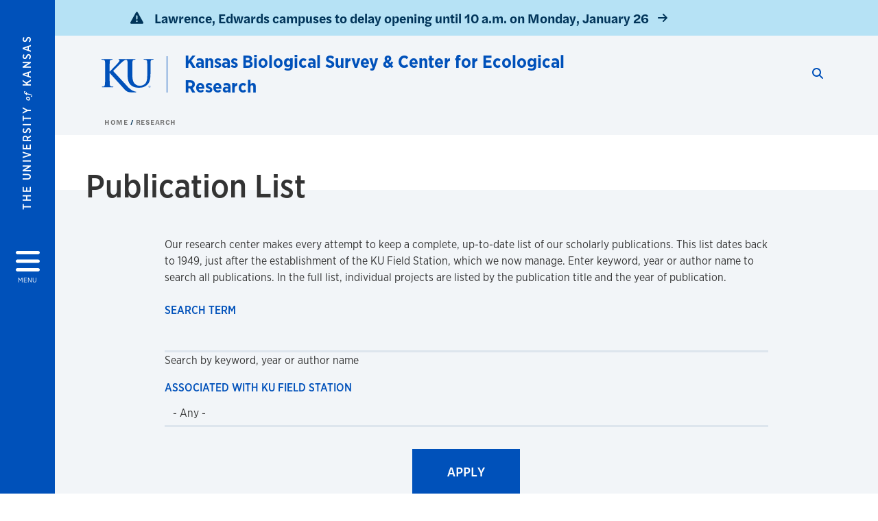

--- FILE ---
content_type: text/html; charset=UTF-8
request_url: https://biosurvey.ku.edu/publications-list?page=5
body_size: 21429
content:


<!DOCTYPE html>
<html lang="en" dir="ltr" prefix="content: http://purl.org/rss/1.0/modules/content/  dc: http://purl.org/dc/terms/  foaf: http://xmlns.com/foaf/0.1/  og: http://ogp.me/ns#  rdfs: http://www.w3.org/2000/01/rdf-schema#  schema: http://schema.org/  sioc: http://rdfs.org/sioc/ns#  sioct: http://rdfs.org/sioc/types#  skos: http://www.w3.org/2004/02/skos/core#  xsd: http://www.w3.org/2001/XMLSchema# ">
  <head>
    <meta http-equiv="X-UA-Compatible" content="IE=edge" />
    <meta charset="utf-8" />
<meta name="description" content="The Kansas Biological Survey &amp; Center for Ecological Research is a KU designated research center and houses a diverse group of programs in of ecological research and remote sensing/GIS. It also manages the 3,200-acre KU Field Station, a resource for KU studies in the sciences, arts, humanities and professional schools, and for the community and other institutions." />
<link rel="canonical" href="https://biosurvey.ku.edu/publications-list" />
<meta property="og:url" content="https://biosurvey.ku.edu" />
<meta property="og:title" content="Publications List" />
<meta property="og:image" content="https://biosurvey.ku.edu/survey-main-page-photo" />
<meta property="og:image:url" content="https://biosurvey.ku.edu/libraries/ku-web-styleguide/images/cms_metatemplate_open_graph.png" />
<meta name="twitter:card" content="summary_large_image" />
<meta name="twitter:site" content="@kuecoresearch" />
<meta name="twitter:image" content="https://biosurvey.ku.edu/survey-main-page-photo" />
<meta name="Generator" content="Drupal 10 (https://www.drupal.org)" />
<meta name="MobileOptimized" content="width" />
<meta name="HandheldFriendly" content="true" />
<meta name="viewport" content="width=device-width, initial-scale=1.0" />
<script type="text/javascript">
(function(i,s,o,g,r,a,m){i['GoogleAnalyticsObject']=r;i[r]=i[r]||function(){
(i[r].q=i[r].q||[]).push(arguments)},i[r].l=1*new Date();a=s.createElement(o),
m=s.getElementsByTagName(o)[0];a.async=1;a.src=g;m.parentNode.insertBefore(a,m)
})(window,document,'script','//www.google-analytics.com/analytics.js','ga');
    //KU master GA id
    ga('create', 'UA-56250057-1', 'auto', { 'name':'allaccountrollup', 'cookieDomain': 'none'});
    ga('allaccountrollup.send', 'pageview');
                                   //Individual account GA tracking id, organization id
                ga('create', 'UA-70433302-1', 'auto', { 'name':'organization', 'cookieDomain': 'none'});
                ga('organization.send', 'pageview');
                                           //Individual account GA tracking id, organization id
                ga('create', 'UA-70433302-12', 'auto', { 'name':'trackingid', 'cookieDomain': 'none'});
                ga('trackingid.send', 'pageview');
                        </script><link rel="icon" href="/themes/contrib/borzoi/favicon.ico" type="image/vnd.microsoft.icon" />

    <title>Publications List | Kansas Biological Survey &amp; Center for Ecological Research</title>
    <link rel="dns-prefetch" href="https://use.typekit.net/">
    <link rel="dns-prefetch" href="https://use.fontawesome.com/">
    <link rel="dns-prefetch" href="https://cdn.datatables.net/">
    <link rel="preconnect" href="https://use.typekit.net/">
    <link rel="preconnect" href="https://use.fontawesome.com/">
    <link rel="preconnect" href="https://cdn.datatables.net/">
    <link rel="stylesheet" media="all" href="/sites/biosurvey/files/css/css_y0CcRYZT8FCbidavMI-s3wFiVJkSuCj0Hzefi3I1RDs.css?delta=0&amp;language=en&amp;theme=borzoi&amp;include=[base64]" />
<link rel="stylesheet" media="all" href="/modules/contrib/tttb_brand_update/css/tttb-brand-update.css?t8z228" />
<link rel="stylesheet" media="all" href="/sites/biosurvey/files/css/css_LKBv7EIOP8kXeBA3SCtbaRDNwOZxNOVTpv-a0-FdpFQ.css?delta=2&amp;language=en&amp;theme=borzoi&amp;include=[base64]" />
<link rel="stylesheet" media="all" href="//cdn.datatables.net/1.10.20/css/jquery.dataTables.min.css" />
<link rel="stylesheet" media="all" href="//use.typekit.net/nhc5fun.css" />
<link rel="stylesheet" media="all" href="/sites/biosurvey/files/css/css_PMO4unpew5Bt-mSm3QM9AK_rx9tLprvzEGZTVpCZxl4.css?delta=5&amp;language=en&amp;theme=borzoi&amp;include=[base64]" />

    <script type="application/json" data-drupal-selector="drupal-settings-json">{"path":{"baseUrl":"\/","pathPrefix":"","currentPath":"publications-list","currentPathIsAdmin":false,"isFront":false,"currentLanguage":"en","currentQuery":{"page":"5"}},"pluralDelimiter":"\u0003","suppressDeprecationErrors":true,"gtag":{"tagId":"G-JB84ZJG3WE","consentMode":false,"otherIds":[],"events":[],"additionalConfigInfo":[]},"ajaxPageState":{"libraries":"[base64]","theme":"borzoi","theme_token":null},"ajaxTrustedUrl":{"\/publications-list":true},"tttb_brand_update":{"stylesheet_file_name":"tttb-brand-update.css"},"views":{"ajax_path":"\/views\/ajax","ajaxViews":{"views_dom_id:e5596068be1bc5737925c6e7bc14241a48299493e682cb7edbd230883d3a04d2":{"view_name":"publications_list","view_display_id":"all","view_args":"","view_path":"\/publications-list","view_base_path":"publications-list","view_dom_id":"e5596068be1bc5737925c6e7bc14241a48299493e682cb7edbd230883d3a04d2","pager_element":0}}},"user":{"uid":0,"permissionsHash":"3c5c99d01e30cd871b4473d5c25f95f9b8f123bc971e39817ce728400fa76189"}}</script>
<script src="/sites/biosurvey/files/js/js_3tZly0UBmrmxkmA49wq9igKS0TIVV-X2IDEZQWi9hwQ.js?scope=header&amp;delta=0&amp;language=en&amp;theme=borzoi&amp;include=eJx9jEEOwjAMBD8UkidFTjCpQxpXttsCrwelQqo4cFnNzkoLqmiResVsLKGqX9bUKIMRd42N1FxieTGFzIJfLtdF3I27wY7KM4YTe93Kv83rRLMrzKVhNCihfOK3e6jwcPfVMEJDMQ0nPrwiSJ6GvxzsGyUBebqNcNcwchy9AfFaWjc"></script>
<script src="https://use.fontawesome.com/releases/v6.4.2/js/all.js" defer crossorigin="anonymous"></script>
<script src="https://use.fontawesome.com/releases/v6.4.2/js/v4-shims.js" defer crossorigin="anonymous"></script>
<script src="/modules/contrib/google_tag/js/gtag.js?t8z228"></script>

  </head>
  <body class="sunflower-tttb">
        <a href="#main-content" class="visually-hidden focusable">
      Skip to main content
    </a>
    
      <div class="dialog-off-canvas-main-canvas" data-off-canvas-main-canvas>
    <div class="layout-container d-flex flex-column min-vh-100">
  <button id="borzoi-hamburger-button" class="borzoi-hamburger-button" aria-controls="ku-navigator" aria-label="Open and Close Menu">
    <span class="borzoi-hamburger-button__UnivKS">The University <em>of</em> Kansas</span>
    <i class="fas fa-bars fa-4x borzoi-hamburger-button__icon"></i>
    <span class="borzoi-hamburger-button__menu">MENU</span>
  </button>
  <noscript>
    <!-- anchor linking to navigator page -->
    <a href="/navigator" class="borzoi-hamburger-button" title="Go to menu page"><span class="visually-hidden">link to menu page</span></a>
  </noscript>

  <div id="ku-navigator" class="ku-navigator">
    <div class="ku-navigator__container">
            <!-- BEGIN HEADER HTML-->
<div id="ku-navigator-header" class="ku-navigator__header">
    <section class="container-fluid borzoi-header__upper-site-header d-md-none">
        <div class="borzoi-header__university-of-ks">
            <span>THE UNIVERSITY <span class="borzoi-header__university-of-ks__of"> of </span> <span class="borzoi-header__university-of-ks__ks">KANSAS</span></span>
        </div>
    </section>

    <section class="container-fluid borzoi-header__lower-site-header">
    <div class="row no-gutters">
        <div class="col">
            <div class="borzoi-header__lower-site-header__colum-wrapper row">
                <section class="borzoi-header__lower-site-header__site-info col-12 col-lg d-flex h-100">
                <!-- BEGIN SITE INFO -->
                <div class="site-header-block row">
                    <div class="site-header-block__site-title-group col">
                        <div class="site-title-group row">
                                                        <div class="site-title-group__site-title col-12"><a href="/">Kansas Biological Survey & Center for Ecological Research</a></div>
                        </div>
                    </div>
                </div>
                <!-- END SITE INFO -->
                </section>
                <!-- BEGIN LINK MENU HTML -->
                <section class="ku-navigator__utilities utility-nav col-12 col-md-auto d-none d-md-flex px-0">
                    <ul class="utility-nav__list-group d-flex m-0 py-2 pb-md-0 py-lg-3">
                        <li class="utility-nav__list-item navigation__eyebrow utility-nav__list-item--first py-md-0 px-md-3">
                            <a href="https://my.ku.edu">myKU</a>
                        </li>
                        <li class="utility-nav__list-item navigation__eyebrow py-md-0 px-md-3">
                            <a href="https://outlook.office365.com">Email</a>
                        </li>
                        <li class="utility-nav__list-item navigation__eyebrow py-md-0 px-md-3">
                            <a href="https://canvas.ku.edu">Canvas</a>
                        </li>
                        <li class="utility-nav__list-item navigation__eyebrow py-md-0 px-md-3">
                            <a href="https://sa.ku.edu">Enroll &amp; Pay</a>
                        </li>
                        <li class="utility-nav__list-item navigation__eyebrow utility-nav__list-item--last py-md-0 px-md-3">
                            <a href="https://my.ku.edu/JayhawkGpsRedirect" aria-label="Jayhawk GPS login">Jayhawk GPS</a>
                        </li>
                    </ul>
               </section>
                <!-- END LINK MENU HTML -->
            </div>
        </div>
        <div class="col-auto pl-3 pl-lg-5 pt-md-2 align-self-md-start">
        <!-- BEGIN MENU BUTTON HTML -->
        <section class="borzoi-header__lower-site-header__menu-button pl-3 pl-md-0">
            <button class="ku-navigator__close-button" aria-controls="ku-navigator" aria-label="Close Menu">
                <i class="fas fa-times fa-2x"></i>
                <span class="ku_navigator__close-button-text d-none d-md-block">Close</span>
            </button>
        </section>
        <!-- END MENU BUTTON HTML -->
        </div>
    </div>
    </section>
</div>
<!-- END HEADER HTML -->

        <div id="ku-navigator-search" class="region region-ku-navigator-search">
    

<div id="block-kute-search-form-navigator" class="ku-search__search-box navigator col">
      <style>
    .ku-search__search-box.header .ku-search__form .ku-search__form__input {
        margin-bottom: -2px;
        border-bottom: 1px solid #ccc;
    }
</style>


<form class="ku-search__form row no-gutters justify-content-end block-form" action="/search" method="get" id="kute-search-form-block">
  <label class="ku-search__form__label sr-only" for="kute-search-form-block--input">Search this unit</label>
  <input type="text" class="ku-search__form__input search-form-param col d-none" id="kute-search-form-block--input"
        name="q" title="Enter the terms to search for" maxlength="250"
        aria-describedby="kute-search-form-block--help">
  <small id="kute-search-form-block--help" class="form-text text-muted"></small>
  <button class="ku-search__form__button col-auto" type="button" aria-label="Show search form" id="kute-search-form-block--start">
    <i class="fa fa-search"></i>
    <span class="sr-only">Start search</span>
  </button>
  <button class="ku-search__form__button d-none col-auto" type="submit" aria-label="Search" id="kute-search-form-block--submit">
    <i class="fa fa-search"></i>
    <span class="sr-only">Submit Search</span>
  </button>    
</form>

  </div>
  </div>

        <div id="ku-navigator-main-menu" class="region region-ku-navigator-main-menu">
    <nav role="navigation" aria-label="Main" aria-labelledby="block-borzoi-main-menu-menu" id="block-borzoi-main-menu">
              <span class="visually-hidden h2" id="block-borzoi-main-menu-menu">Main navigation</span>
  
  <div id="navigation-panels" class="ku-navigator__menu menu">

              
                  <ul block_element_id="borzoi_main_menu" region="ku_navigator_main_menu" class="ku-navigator__links menu-level__menu" id="menu-a" data-menu-level="0">
          <li class="menu-level__menu-item menu-level__menu-item--home navigation__text-large position-relative" id="item-a0">
            <a href="/" class="position-relative d-flex">
              <span class="menu-level__menu-item--before" aria-hidden="true"></span>
              Home
            </a>
          </li>
                            
                  <li class="menu-level__menu-item navigation__text-large menu-level__menu-item--parent-item position-relative" id="item-a1">
        
          <a href="" class="position-relative d-flex"
                      role="button" aria-label="Go to sub menu About"
                    >
            <span class="menu-level__menu-item--before" aria-hidden="true"></span>
            About

                          <i class="fas fa-arrow-right ku-list-link__icon"></i>
              <span class="sr-only">Select to follow link</span>
            
          </a>

                                        <ul class="ku-navigator__links menu-level__menu" id="menu-a1" data-menu-level="1">
                            
                  <li class="menu-level__menu-item navigation__text-medium position-relative" id="item-b1">
        
          <a href="/who-we-are" class="position-relative d-flex"
                    >
            <span class="menu-level__menu-item--before" aria-hidden="true"></span>
            Who we are

            
          </a>

                  </li>
                      
                  <li class="menu-level__menu-item navigation__text-medium position-relative" id="item-b2">
        
          <a href="/very-brief-history" class="position-relative d-flex"
                    >
            <span class="menu-level__menu-item--before" aria-hidden="true"></span>
            A very brief history

            
          </a>

                  </li>
                      
                  <li class="menu-level__menu-item navigation__text-medium position-relative" id="item-b3">
        
          <a href="/mission-and-vision" class="position-relative d-flex"
                    >
            <span class="menu-level__menu-item--before" aria-hidden="true"></span>
            Mission

            
          </a>

                  </li>
                      
                  <li class="menu-level__menu-item navigation__text-medium position-relative" id="item-b4">
        
          <a href="/our-programs-and-services" class="position-relative d-flex"
                    >
            <span class="menu-level__menu-item--before" aria-hidden="true"></span>
            Our programs and services

            
          </a>

                  </li>
                      
                  <li class="menu-level__menu-item navigation__text-medium position-relative" id="item-b5">
        
          <a href="https://biosurvey.ku.edu/five-year-strategic-plan" class="position-relative d-flex"
                    >
            <span class="menu-level__menu-item--before" aria-hidden="true"></span>
            Strategic plan 2025–2030

            
          </a>

                  </li>
                      
                  <li class="menu-level__menu-item navigation__text-medium position-relative" id="item-b6">
        
          <a href="https://biosurvey.ku.edu/our-research-center-newsletter" class="position-relative d-flex"
                    >
            <span class="menu-level__menu-item--before" aria-hidden="true"></span>
            Our research center newsletter

            
          </a>

                  </li>
            </ul>
  
                  </li>
                      
                  <li class="menu-level__menu-item navigation__text-large menu-level__menu-item--parent-item position-relative" id="item-a2">
        
          <a href="" class="position-relative d-flex"
                      role="button" aria-label="Go to sub menu Research"
                    >
            <span class="menu-level__menu-item--before" aria-hidden="true"></span>
            Research

                          <i class="fas fa-arrow-right ku-list-link__icon"></i>
              <span class="sr-only">Select to follow link</span>
            
          </a>

                                        <ul class="ku-navigator__links menu-level__menu" id="menu-a2" data-menu-level="1">
                            
                  <li class="menu-level__menu-item navigation__text-medium position-relative" id="item-b1">
        
          <a href="https://biosurvey.ku.edu/our-programs-and-services" class="position-relative d-flex"
                    >
            <span class="menu-level__menu-item--before" aria-hidden="true"></span>
            Programs and services

            
          </a>

                  </li>
                      
                  <li class="menu-level__menu-item navigation__text-medium position-relative" id="item-b2">
        
          <a href="/research-page" class="position-relative d-flex"
                    >
            <span class="menu-level__menu-item--before" aria-hidden="true"></span>
            Our research mission

            
          </a>

                  </li>
                      
                  <li class="menu-level__menu-item navigation__text-medium position-relative" id="item-b3">
        
          <a href="/publications-list" class="position-relative d-flex"
                    >
            <span class="menu-level__menu-item--before" aria-hidden="true"></span>
            Publications List

            
          </a>

                  </li>
                      
                  <li class="menu-level__menu-item navigation__text-medium position-relative" id="item-b4">
        
          <a href="/research-projects" class="position-relative d-flex"
                    >
            <span class="menu-level__menu-item--before" aria-hidden="true"></span>
            List of research grants

            
          </a>

                  </li>
                      
                  <li class="menu-level__menu-item navigation__text-medium position-relative" id="item-b5">
        
          <a href="/student-awards-2024" class="position-relative d-flex"
                    >
            <span class="menu-level__menu-item--before" aria-hidden="true"></span>
            Student Research Awards program

            
          </a>

                  </li>
            </ul>
  
                  </li>
                      
                  <li class="menu-level__menu-item navigation__text-large position-relative" id="item-a3">
        
          <a href="https://biosurvey.ku.edu/public-outreach" class="position-relative d-flex"
                    >
            <span class="menu-level__menu-item--before" aria-hidden="true"></span>
            Public outreach programs

            
          </a>

                  </li>
                      
                  <li class="menu-level__menu-item navigation__text-large menu-level__menu-item--parent-item position-relative" id="item-a4">
        
          <a href="" class="position-relative d-flex"
                      role="button" aria-label="Go to sub menu KU Field Station"
                    >
            <span class="menu-level__menu-item--before" aria-hidden="true"></span>
            KU Field Station

                          <i class="fas fa-arrow-right ku-list-link__icon"></i>
              <span class="sr-only">Select to follow link</span>
            
          </a>

                                        <ul class="ku-navigator__links menu-level__menu" id="menu-a4" data-menu-level="1">
                            
                  <li class="menu-level__menu-item navigation__text-medium position-relative" id="item-b1">
        
          <a href="https://biosurvey.ku.edu/welcome-ku-field-station" class="position-relative d-flex"
                    >
            <span class="menu-level__menu-item--before" aria-hidden="true"></span>
            Welcome to the KU Field Station

            
          </a>

                  </li>
                      
                  <li class="menu-level__menu-item navigation__text-medium position-relative" id="item-b2">
        
          <a href="https://biosurvey.ku.edu/about-KU-field-station" class="position-relative d-flex"
                    >
            <span class="menu-level__menu-item--before" aria-hidden="true"></span>
            About the KU Field Station

            
          </a>

                  </li>
                      
                  <li class="menu-level__menu-item navigation__text-medium menu-level__menu-item--parent-item position-relative" id="item-b3">
        
          <a href="" class="position-relative d-flex"
                      role="button" aria-label="Go to sub menu Research at the Field Station"
                    >
            <span class="menu-level__menu-item--before" aria-hidden="true"></span>
            Research at the Field Station

                          <i class="fas fa-arrow-right ku-list-link__icon"></i>
              <span class="sr-only">Select to follow link</span>
            
          </a>

                                        <ul class="ku-navigator__links menu-level__menu" id="menu-b3" data-menu-level="2">
                            
                  <li class="menu-level__menu-item navigation__text-medium position-relative" id="item-c1">
        
          <a href="https://biosurvey.ku.edu/about-research-field-station" class="position-relative d-flex"
                    >
            <span class="menu-level__menu-item--before" aria-hidden="true"></span>
            About research at the Field Station

            
          </a>

                  </li>
                      
                  <li class="menu-level__menu-item navigation__text-medium position-relative" id="item-c2">
        
          <a href="/facilities-and-research-support" class="position-relative d-flex"
                    >
            <span class="menu-level__menu-item--before" aria-hidden="true"></span>
            Facilities and research support

            
          </a>

                  </li>
                      
                  <li class="menu-level__menu-item navigation__text-medium position-relative" id="item-c3">
        
          <a href="/rules-fees-applications" class="position-relative d-flex"
                    >
            <span class="menu-level__menu-item--before" aria-hidden="true"></span>
            Rules, fees and applications for use

            
          </a>

                  </li>
            </ul>
  
                  </li>
                      
                  <li class="menu-level__menu-item navigation__text-medium position-relative" id="item-b4">
        
          <a href="/travel-awards-external-researchers" class="position-relative d-flex"
                    >
            <span class="menu-level__menu-item--before" aria-hidden="true"></span>
            Travel awards for external researchers

            
          </a>

                  </li>
                      
                  <li class="menu-level__menu-item navigation__text-medium position-relative" id="item-b5">
        
          <a href="https://biosurvey.ku.edu/armitage-education-center" class="position-relative d-flex"
                    >
            <span class="menu-level__menu-item--before" aria-hidden="true"></span>
            Armitage Education Center

            
          </a>

                  </li>
                      
                  <li class="menu-level__menu-item navigation__text-medium position-relative" id="item-b6">
        
          <a href="/field-station-trails" class="position-relative d-flex"
                    >
            <span class="menu-level__menu-item--before" aria-hidden="true"></span>
            Nature trail system

            
          </a>

                  </li>
                      
                  <li class="menu-level__menu-item navigation__text-medium position-relative" id="item-b7">
        
          <a href="/fieldstation/education" class="position-relative d-flex"
                    >
            <span class="menu-level__menu-item--before" aria-hidden="true"></span>
            Education &amp; outreach

            
          </a>

                  </li>
            </ul>
  
                  </li>
                      
                  <li class="menu-level__menu-item navigation__text-large menu-level__menu-item--parent-item position-relative" id="item-a5">
        
          <a href="" class="position-relative d-flex"
                      role="button" aria-label="Go to sub menu People"
                    >
            <span class="menu-level__menu-item--before" aria-hidden="true"></span>
            People

                          <i class="fas fa-arrow-right ku-list-link__icon"></i>
              <span class="sr-only">Select to follow link</span>
            
          </a>

                                        <ul class="ku-navigator__links menu-level__menu" id="menu-a5" data-menu-level="1">
                            
                  <li class="menu-level__menu-item navigation__text-medium position-relative" id="item-b1">
        
          <a href="/people/list" class="position-relative d-flex"
                    >
            <span class="menu-level__menu-item--before" aria-hidden="true"></span>
            Directory

            
          </a>

                  </li>
                      
                  <li class="menu-level__menu-item navigation__text-medium position-relative" id="item-b2">
        
          <a href="/administration" class="position-relative d-flex"
                    >
            <span class="menu-level__menu-item--before" aria-hidden="true"></span>
            Administration

            
          </a>

                  </li>
                      
                  <li class="menu-level__menu-item navigation__text-medium position-relative" id="item-b3">
        
          <a href="https://biosurvey.ku.edu/resources" class="position-relative d-flex"
                    >
            <span class="menu-level__menu-item--before" aria-hidden="true"></span>
            Resources for our researchers, staff &amp; students

            
          </a>

                  </li>
            </ul>
  
                  </li>
                      
                  <li class="menu-level__menu-item navigation__text-large position-relative" id="item-a6">
        
          <a href="/contact" class="position-relative d-flex"
                    >
            <span class="menu-level__menu-item--before" aria-hidden="true"></span>
            Contact

            
          </a>

                  </li>
                      
                  <li class="menu-level__menu-item navigation__text-large position-relative" id="item-a7">
        
          <a href="/news" class="position-relative d-flex"
                    >
            <span class="menu-level__menu-item--before" aria-hidden="true"></span>
            News &amp; media

            
          </a>

                  </li>
                      
                  <li class="menu-level__menu-item navigation__text-large position-relative" id="item-a8">
        
          <a href="https://biosurvey.ku.edu/donate" class="position-relative d-flex"
                    >
            <span class="menu-level__menu-item--before" aria-hidden="true"></span>
            Make a gift

            
          </a>

                  </li>
            </ul>
  


    
  </div>
</nav>

  </div>

        <div id="ku-navigator-info" class="region region-ku-navigator-info">
    

<div id="block-infoforblock" class="ku-navigator__info-for-block">
  <hr class="chunky-line chunky-line--lake m-0 mb-3">
  
          <span class="navigation__secondary-header h4">Info </span>
    
      

            <div class="ku-link-list">
            <ul class="ku-link-list__links mb-0">
                                    <li class="navigation__secondary-text"><a href="https://biosurvey.ku.edu/resources">Resources for our researchers, staff &amp; students</a></li>
                                    <li class="navigation__secondary-text"><a href="https://biosurvey.ku.edu/our-research-center-newsletter">Our research center newsletter</a></li>
                                    <li class="navigation__secondary-text"><a href="/friday-ecology-seminars">Friday Ecology Seminars</a></li>
                                    <li class="navigation__secondary-text"><a href="https://biosurvey.ku.edu/public-outreach">Public outreach programs</a></li>
                            </ul>
        </div>
    
  </div>
  </div>


                <div id="ku-navigator-footer" class="ku-navigator__footer">

        <!-- BEGIN LINK MENU HTML -->
        <section class="ku-navigator__utilities utility-nav">
            <ul class="utility-nav__list-group mb-0 d-md-none">
                <li class="utility-nav__list-item navigation__eyebrow utility-nav__list-item--first mb-1 p-0 border-0">
                    <a href="https://my.ku.edu">myKU</a>
                </li>
                <li class="utility-nav__list-item navigation__eyebrow mb-1 p-0 border-0">
                    <a href="https://outlook.office365.com">Email</a>
                </li>
                <li class="utility-nav__list-item navigation__eyebrow mb-1 p-0 border-0">
                    <a href="https://canvas.ku.edu">Canvas</a>
                </li>
                <li class="utility-nav__list-item navigation__eyebrow mb-1 p-0 border-0">
                    <a href="https://sa.ku.edu">Enroll &amp; Pay</a>
                </li>
                <li class="utility-nav__list-item navigation__eyebrow utility-nav__list-item--last mb-1 p-0 border-0">
                    <a href="https://my.ku.edu/JayhawkGpsRedirect" aria-label="Jayhawk GPS login">Jayhawk GPS</a>
                </li>
            </ul>
                                </section>
        <!-- END LINK MENU HTML -->

    </div>
    </div>
  </div>
  
    <header role="banner" class="borzoi-header">
    <!-- KU Alerts -->
    <div id="kualerts" class="kualerts">  <div class="region region-alerts">
    <div id="block-alertblock">
  
    
      <div id='campusalertarea'></div>
  </div>

  </div>
</div>
    
    <!-- BEGIN HEADER HTML -->
    <section class="container-fluid borzoi-header__upper-site-header d-md-none">
        <div class="borzoi-header__university-of-ks">
            <span>THE UNIVERSITY <span class="borzoi-header__university-of-ks__of"> of </span> <span class="borzoi-header__university-of-ks__ks">KANSAS</span></span>
        </div>
    </section>

    <section class="container-fluid borzoi-header__lower-site-header">
        <div class="row">
        <div class="col-12">
            <div class="borzoi-header__lower-site-header__colum-wrapper row">
            <section class="borzoi-header__lower-site-header__site-info col col-md-8 d-flex h-100">
                <!-- BEGIN SITE BRANDING AND INFO -->
                <div class="site-header-block row">
                                            <div class="site-header-block__branding col d-none d-md-block">
                            <section class="ku-header-logo__vector">
                                <a href="https://ku.edu"><svg xmlns="http://www.w3.org/2000/svg" width="50" height="32" role="img" viewBox="0 0 50 32">
  <title id="University-of-Kansas-logo">University of Kansas logo</title>
    <g fill-rule="evenodd">
        <path class="main-stroke" d="M18.913 3.78c-1.13 1.036-6.47 6.403-7.68 7.684L21.43 22.433l4.137 4.487c1.438 1.378 3.106 2.83 4.89 3.525 1.068.427 1.935.69 2.363.69.249 0 .463.072.463.284 0 .249-.18.357-.855.357h-3.094c-1.065 0-1.706 0-2.453-.07-1.92-.179-2.879-.962-4.408-2.313L8.498 13.953l-.392-.533h-.178v3.237c0 3.272 0 6.083.107 7.612.071.995.392 1.778 1.28 1.921.497.071 1.28.142 1.74.142.286 0 .464.106.464.284 0 .248-.286.355-.675.355-1.992 0-4.232-.107-5.12-.107-.82 0-3.059.107-4.482.107-.462 0-.71-.107-.71-.355 0-.178.141-.284.568-.284.534 0 .96-.07 1.28-.142.712-.143.89-.926 1.032-1.957.178-1.493.178-4.304.178-7.576v-6.26c0-5.408 0-6.403-.071-7.541-.071-1.209-.356-1.78-1.53-2.028C1.705.757 1.1.722.602.722.21.722 0 .65 0 .402 0 .151.249.08.78.08c1.885 0 4.125.108 4.978.108.854 0 3.094-.108 4.304-.108.5 0 .745.071.745.32s-.213.32-.498.32c-.355 0-.57.036-.994.107-.96.177-1.245.783-1.317 2.028-.07 1.138-.07 2.133-.07 7.541v1.565h.178c1.209-1.316 6.4-6.616 7.431-7.826.996-1.173 1.779-2.062 1.779-2.667 0-.392-.144-.64-.5-.712-.32-.07-.46-.14-.46-.356 0-.249.177-.32.568-.32.745 0 2.7.108 3.661.108l6.817-.003c.85 0 3.085-.105 4.361-.105.532 0 .781.071.781.32 0 .247-.213.318-.569.318-.39 0-.602.037-1.027.107-.957.178-1.243.78-1.314 2.023-.07 1.135-.07 2.128-.07 7.52v4.968c0 5.144 1.028 7.307 2.767 8.727 1.595 1.314 3.227 1.455 4.431 1.455 1.562 0 3.476-.497 4.895-1.916 1.952-1.95 2.058-5.144 2.058-8.798V10.37c0-5.393 0-6.386-.07-7.521-.072-1.207-.355-1.775-1.527-2.023-.283-.07-.885-.107-1.275-.107-.392 0-.605-.07-.605-.318 0-.249.25-.32.745-.32 1.81 0 4.043.105 4.08.105.424 0 2.659-.105 4.043-.105.496 0 .745.071.745.32 0 .247-.214.318-.64.318-.39 0-.603.037-1.028.107-.958.178-1.241.78-1.312 2.023-.07 1.135-.07 2.128-.07 7.52v3.797c0 3.938-.39 8.125-3.37 10.678-2.517 2.165-5.071 2.556-7.377 2.556-1.88 0-5.284-.107-7.872-2.448-1.81-1.632-3.157-4.258-3.157-9.403v-5.18c0-5.392 0-6.385-.072-7.52-.07-1.207-.42-2.023-1.524-2.023s-2.682 1.271-4.516 2.954M45.718 26.303h.123c.14 0 .258-.05.258-.182 0-.093-.068-.186-.258-.186a.823.823 0 0 0-.123.008v.36zm0 .588h-.169V25.83c.089-.013.173-.026.3-.026.161 0 .267.034.33.08.064.047.098.12.098.221 0 .14-.093.224-.208.258v.009c.093.017.157.101.178.258.026.165.051.228.068.262h-.178c-.025-.034-.05-.131-.072-.27-.025-.136-.093-.187-.228-.187h-.119v.457zm.178-1.359c-.419 0-.762.36-.762.805 0 .453.343.808.766.808.423.005.762-.355.762-.804 0-.449-.339-.809-.762-.809h-.004zm.004-.148a.94.94 0 0 1 .935.953.939.939 0 0 1-.94.956.945.945 0 0 1-.943-.956c0-.53.424-.953.944-.953h.004z"/>
    </g>
</svg>
</a>
                            </section>
                        </div>
                                        <div class="site-header-block__site-title-group col">
                        <div class="site-title-group row justify-content-center align-self-center">
                                                        <div class="site-title-group__site-title col-12"><a href="/">Kansas Biological Survey & Center for Ecological Research</a></div>
                        </div>
                    </div>
                </div>
                <!-- END SITE BRANDING AND INFO -->
            </section>
            <!-- BEGIN MENU BUTTON HTML -->
            <section class="borzoi-header__lower-site-header__menu-button col-auto d-md-none">
                <button id="borzoi-hamburger-button--mobile" class="borzoi-hamburger-button" aria-controls="ku-navigator" aria-label="Open and Close Menu">
                <i class="fas fa-bars fa-2x borzoi-hamburger-button__icon"></i>
                <span class="sr-only">Menu</span>
                </button>
                <noscript>
                    <!-- anchor linking to navigator page -->
                    <a href="/navigator" class="borzoi-hamburger-button" title="Go to menu page"><span class="visually-hidden">link to menu page</span></a>
                </noscript>
            </section>

            <!-- END MENU BUTTON HTML -->
            <section class="borzoi-header__lower-site-header__search col-12 col-md-4 d-none d-md-block">
                <!-- BEGIN KU SEARCH HEADER REGION -->
                  <div class="region region-ku-header-search-area container">
    

<div id="block-kute-search-form-header" class="ku-search__search-box header col">
      <style>
    .ku-search__search-box.header .ku-search__form .ku-search__form__input {
        margin-bottom: -2px;
        border-bottom: 1px solid #ccc;
    }
</style>


<form class="ku-search__form row no-gutters justify-content-end block-form" action="/search" method="get" id="kute-search-form-block--2">
  <label class="ku-search__form__label sr-only" for="kute-search-form-block--2--input">Search this unit</label>
  <input type="text" class="ku-search__form__input search-form-param col d-none" id="kute-search-form-block--2--input"
        name="q" title="Enter the terms to search for" maxlength="250"
        aria-describedby="kute-search-form-block--2--help">
  <small id="kute-search-form-block--2--help" class="form-text text-muted"></small>
  <button class="ku-search__form__button col-auto" type="button" aria-label="Show search form" id="kute-search-form-block--2--start">
    <i class="fa fa-search"></i>
    <span class="sr-only">Start search</span>
  </button>
  <button class="ku-search__form__button d-none col-auto" type="submit" aria-label="Search" id="kute-search-form-block--2--submit">
    <i class="fa fa-search"></i>
    <span class="sr-only">Submit Search</span>
  </button>    
</form>

  </div>
  </div>

                <!-- END KU SEARCH HEADER REGION -->
            </section>
            </div>
        </div>
        </div>
    </section>
    <!-- END HEADER HTML -->
</header>

  

  
  

      <div class="ku-breadcrumb__container container-fluid pb-2">
        <div class="region region-breadcrumb row">
            <div class="breadcrumb__block col-12 pl-2 pl-md-5 ml-md-4">
          <div class="navigation__breadcrumb-style">
              <a href="/">
          <span class="link-icon__icon link-icon__icon--crimson"><i class="fas fa-arrow-left"></i></span> 
          Home
        </a>
                  </div>
  
</div>

        </div>
    </div>


    <div class="region region-highlighted container">
    <div data-drupal-messages-fallback class="hidden"></div>

  </div>


  

  <main role="main" class="flex-fill">
    <a id="main-content" tabindex="-1"></a>
    <div class="layout-content">
          
                <div class="region region-content">
    <div id="block-borzoi-content">
  
    
      <div class="views-element-container"><div class="js-view-dom-id-e5596068be1bc5737925c6e7bc14241a48299493e682cb7edbd230883d3a04d2">
  
  
  

      <header>
                    <div class="container pt-5 ku-views-header"><h1 class="person_view_heading">Publication List</h1>
<p id="pub-description" class="mb-4">Our research center makes every attempt to keep a complete, up-to-date list of our scholarly publications. This list dates back to 1949, just after the establishment of the KU Field Station, which we now manage. Enter keyword, year or author name to search all publications. In the full list, individual projects are listed by the publication title and the year of publication.</p></div>
              <form class="views-exposed-form" data-drupal-selector="views-exposed-form-publications-list-all" action="/publications-list" method="get" id="views-exposed-form-publications-list-all" accept-charset="UTF-8">
  
<section class="views-exposed-form bg-steam__lightest-container page-header__background" data-drupal-selector="views-exposed-form-publications-list-all">
    <div class="bg-steam__lightest">
        <div class="container pt-5 pb-2">
            <div class="row">
                <div class="col-12 col-lg-10 offset-lg-1 limestone-form">
                    <div class="card-body">
                        <div class="form-group views-exposed-filter-group js-form-item form-item js-form-type-textfield form-item-term js-form-item-term">
      <label for="edit-term">Search Term</label>
        <input data-drupal-selector="edit-term" type="text" id="edit-term" name="term" value="" size="30" maxlength="128" class="form-text form-control" />
            <div id="edit-term--description" class="description">
      Search by keyword, year or author name
    </div>
  </div>
<div class="form-group views-exposed-filter-group js-form-item form-item js-form-type-select form-item-field-station js-form-item-field-station">
      <label for="edit-field-station">Associated with KU Field Station</label>
        <select data-drupal-selector="edit-field-station" id="edit-field-station" name="field_station" class="form-select form-control views-exposed-filter-select"><option value="All" selected="selected">- Any -</option><option value="Yes">Yes</option><option value="No">No</option></select>
        </div>
<div data-drupal-selector="edit-actions" class="form-actions mt-3 mb-xl-3 text-center js-form-wrapper form-wrapper" id="edit-actions"><input data-drupal-selector="edit-submit-publications-list" type="submit" id="edit-submit-publications-list" value="Apply" class="button js-form-submit form-submit" />
</div>

                    </div>
                </div>
            </div>
        </div>
    </div>
</section>

</form>

    </header>
  
  

  
<div class="container py-5" id="filter-results">
  <div class="row mx-1">
    <table class="table ku-table-header--lake no-top-border col-12 col-lg-10 offset-lg-1 cols-2">
                    <thead>
          <tr>
                                        <th id="view-field-pub-year-table-column" scope="col"><a href="?page=5&amp;term=&amp;field_station=All&amp;order=field_pub_year&amp;sort=asc" title="sort by Year" rel="nofollow">Year</a></th>
                                        <th id="view-title-table-column" scope="col"><a href="?page=5&amp;term=&amp;field_station=All&amp;order=title&amp;sort=asc" title="sort by Title" rel="nofollow">Title</a></th>
                      </tr>
        </thead>
            <tbody>
                  <tr>
                                        <td headers="view-field-pub-year-table-column"><time datetime="2021-05-26T12:00:00Z">2021</time>
              </td>
                                        <td headers="view-title-table-column"><a href="/pub/preliminary-study-temperature-effects-size-and-shape-modern-spinicaudatan-eulimnadia-texana" hreflang="en">Preliminary study of temperature effects on size and shape in the modern spinicaudatan Eulimnadia texana </a>              </td>
                      </tr>
                  <tr>
                                        <td headers="view-field-pub-year-table-column"><time datetime="2021-05-26T12:00:00Z">2021</time>
              </td>
                                        <td headers="view-title-table-column"><a href="/pub/quantifying-ecological-variation-across-jurisdictional-boundaries-management-mosaic-landscape" hreflang="en">Quantifying ecological variation across jurisdictional boundaries in a management 	mosaic landscape</a>              </td>
                      </tr>
                  <tr>
                                        <td headers="view-field-pub-year-table-column"><time datetime="2021-05-26T12:00:00Z">2021</time>
              </td>
                                        <td headers="view-title-table-column"><a href="/pub/redescription-leptestheria-brevirostris-barnard-1924-comments-diagnostic-characters" hreflang="en">Redescription of Leptestheria brevirostris Barnard, 1924 with comments on diagnostic characters</a>              </td>
                      </tr>
                  <tr>
                                        <td headers="view-field-pub-year-table-column"><time datetime="2021-05-26T12:00:00Z">2021</time>
              </td>
                                        <td headers="view-title-table-column"><a href="/pub/review-southern-african-leptestheriidae-branchiopoda-spinicaudata-ii-diagnoses-and-key" hreflang="en">Review of the southern African Leptestheriidae (Branchiopoda: Spinicaudata) II: Diagnoses and key</a>              </td>
                      </tr>
                  <tr>
                                        <td headers="view-field-pub-year-table-column"><time datetime="2021-05-26T12:00:00Z">2021</time>
              </td>
                                        <td headers="view-title-table-column"><a href="/pub/root-pathogen-diversity-and-composition-varies-climate-undisturbed-grasslands" hreflang="en">Root pathogen diversity and composition varies with climate in undisturbed grasslands</a>              </td>
                      </tr>
                  <tr>
                                        <td headers="view-field-pub-year-table-column"><time datetime="2021-05-26T12:00:00Z">2021</time>
              </td>
                                        <td headers="view-title-table-column"><a href="/pub/soil-organic-carbon-not-just-soil-scientists" hreflang="en">Soil organic carbon is not just for soil scientists</a>              </td>
                      </tr>
                  <tr>
                                        <td headers="view-field-pub-year-table-column"><time datetime="2021-05-26T12:00:00Z">2021</time>
              </td>
                                        <td headers="view-title-table-column"><a href="/pub/soil-profile-connectivity-can-impact-microbial-substrate-use-affecting-how-soil-co2-effluxes" hreflang="en">Soil profile connectivity can impact microbial substrate use, affecting how soil CO2 effluxes are controlled by temperature</a>              </td>
                      </tr>
                  <tr>
                                        <td headers="view-field-pub-year-table-column"><time datetime="2021-05-26T12:00:00Z">2021</time>
              </td>
                                        <td headers="view-title-table-column"><a href="/pub/species-relationships-extremes-and-their-influence-community-stability" hreflang="en">Species relationships in the extremes and their influence on community stability</a>              </td>
                      </tr>
                  <tr>
                                        <td headers="view-field-pub-year-table-column"><time datetime="2021-05-26T12:00:00Z">2021</time>
              </td>
                                        <td headers="view-title-table-column"><a href="/pub/strategies-supporting-academic-mothers-during-covid-19-and-beyond" hreflang="en">Strategies for supporting academic mothers during COVID-19 and beyond</a>              </td>
                      </tr>
                  <tr>
                                        <td headers="view-field-pub-year-table-column"><time datetime="2021-05-26T12:00:00Z">2021</time>
              </td>
                                        <td headers="view-title-table-column"><a href="/pub/temperature-and-ph-mediate-stoichiometric-constraints-organically-derived-soil-nutrients" hreflang="en">Temperature and pH mediate stoichiometric constraints of organically derived soil nutrients</a>              </td>
                      </tr>
                  <tr>
                                        <td headers="view-field-pub-year-table-column"><time datetime="2021-05-26T12:00:00Z">2021</time>
              </td>
                                        <td headers="view-title-table-column"><a href="/pub/complete-mitogenome-leptestheria-brevirostris-barnard-1924" hreflang="en">The complete mitogenome of Leptestheria brevirostris Barnard, 1924</a>              </td>
                      </tr>
                  <tr>
                                        <td headers="view-field-pub-year-table-column"><time datetime="2021-05-26T12:00:00Z">2021</time>
              </td>
                                        <td headers="view-title-table-column"><a href="/pub/effects-dispersal-spatial-synchrony-metapopulations-differ-timescale" hreflang="en">The effects of dispersal on spatial synchrony in metapopulations differ by timescale</a>              </td>
                      </tr>
                  <tr>
                                        <td headers="view-field-pub-year-table-column"><time datetime="2021-05-26T12:00:00Z">2021</time>
              </td>
                                        <td headers="view-title-table-column"><a href="/pub/evolution-macrosystems-biology" hreflang="en">The evolution of macrosystems biology</a>              </td>
                      </tr>
                  <tr>
                                        <td headers="view-field-pub-year-table-column"><time datetime="2021-05-26T12:00:00Z">2021</time>
              </td>
                                        <td headers="view-title-table-column"><a href="/pub/spatial-synchrony-species-richness-and-its-relationship-ecosystem-stability" hreflang="en">The spatial synchrony of species richness and its relationship to ecosystem stability</a>              </td>
                      </tr>
                  <tr>
                                        <td headers="view-field-pub-year-table-column"><time datetime="2021-05-26T12:00:00Z">2021</time>
              </td>
                                        <td headers="view-title-table-column"><a href="/pub/two-new-fairy-shrimp-species-crustacea-anostraca-branchipodidae-streptocephalidae-northern-cape" hreflang="en">Two new fairy shrimp species (Crustacea: Anostraca: Branchipodidae, Streptocephalidae) from the Northern Cape Province, South Africa</a>              </td>
                      </tr>
                  <tr>
                                        <td headers="view-field-pub-year-table-column"><time datetime="2021-05-26T12:00:00Z">2021</time>
              </td>
                                        <td headers="view-title-table-column"><a href="/pub/valley-scale-hydrogeomorphology-drives-river-fish-assemblage-variation-mongolia" hreflang="en">Valley-scale hydrogeomorphology drives river fish assemblage variation in Mongolia</a>              </td>
                      </tr>
                  <tr>
                                        <td headers="view-field-pub-year-table-column"><time datetime="2021-05-26T12:00:00Z">2021</time>
              </td>
                                        <td headers="view-title-table-column"><a href="/pub/variation-macroinvertebrate-community-structure-functional-process-zones-along-river-continuum" hreflang="en">Variation in macroinvertebrate community structure of functional process zones along the river continuum</a>              </td>
                      </tr>
                  <tr>
                                        <td headers="view-field-pub-year-table-column"><time datetime="2021-05-26T12:00:00Z">2021</time>
              </td>
                                        <td headers="view-title-table-column"><a href="/pub/you-are-welcome-here-practical-guide-diversity-equity-and-inclusion-undergradutes-embarking" hreflang="en">You are welcome here: A practical guide to diversity, 	equity and inclusion for undergradutes embarking on an ecological research experience</a>              </td>
                      </tr>
                  <tr>
                                        <td headers="view-field-pub-year-table-column"><time datetime="2021-01-20T12:00:00Z">2021</time>
              </td>
                                        <td headers="view-title-table-column"><a href="/pub/analyzing-land-use-effects-recharge-through-playas-high-plains-aquifer-western-kansas" hreflang="en">Analyzing land use effects on recharge through playas to the High Plains aquifer in western Kansas</a>              </td>
                      </tr>
                  <tr>
                                        <td headers="view-field-pub-year-table-column"><time datetime="2021-01-20T12:00:00Z">2021</time>
              </td>
                                        <td headers="view-title-table-column"><a href="/pub/environmental-flow-requirements-kansas-river-background-literature-review-and-summary" hreflang="en">Environmental flow requirements for the Kansas River: Background literature review and summary</a>              </td>
                      </tr>
                  <tr>
                                        <td headers="view-field-pub-year-table-column"><time datetime="2021-01-13T12:00:00Z">2021</time>
              </td>
                                        <td headers="view-title-table-column"><a href="/pub/assessing-playas-point-sources-recharge-high-plains-aquifer-western-kansas" hreflang="en">Assessing playas as point sources for recharge of the High Plains Aquifer, western Kansas</a>              </td>
                      </tr>
                  <tr>
                                        <td headers="view-field-pub-year-table-column"><time datetime="2021-01-06T12:00:00Z">2021</time>
              </td>
                                        <td headers="view-title-table-column"><a href="/pub/characterizing-biological-structure-and-ecological-function-playas-and-upgrading-existing" hreflang="en">Characterizing biological structure and ecological function of playas and upgrading the existing Kansas Wetland Program Plan (WPP)</a>              </td>
                      </tr>
                  <tr>
                                        <td headers="view-field-pub-year-table-column"><time datetime="2021-01-04T12:00:00Z">2021</time>
              </td>
                                        <td headers="view-title-table-column"><a href="/pub/mechanisms-influencing-physically-sequestered-soil-carbon-temperate-restored-grasslands-south" hreflang="en">Mechanisms influencing physically sequestered soil carbon in temperate restored grasslands in South Africa and North America</a>              </td>
                      </tr>
                  <tr>
                                        <td headers="view-field-pub-year-table-column"><time datetime="2021-01-04T12:00:00Z">2021</time>
              </td>
                                        <td headers="view-title-table-column"><a href="/pub/patterns-and-trends-organic-matter-processing-and-transport-insights-us-long-term-ecological" hreflang="en">Patterns and trends of organic matter processing and transport: Insights from the US Long-Term Ecological Research network</a>              </td>
                      </tr>
                  <tr>
                                        <td headers="view-field-pub-year-table-column"><time datetime="2021-01-04T12:00:00Z">2021</time>
              </td>
                                        <td headers="view-title-table-column"><a href="/pub/state-changes-insights-us-long-term-ecological-research-network" hreflang="en">State changes: insights from the U.S. Long Term Ecological Research Network</a>              </td>
                      </tr>
                  <tr>
                                        <td headers="view-field-pub-year-table-column"><time datetime="2020-07-09T12:00:00Z">2020</time>
              </td>
                                        <td headers="view-title-table-column"><a href="/pub/review-projects-completed-gisremote-sensing-specialist-kansas-department-wildlife-parks-2020" hreflang="en">A review of projects completed as the GIS/Remote Sensing Specialist to the Kansas Department of Wildlife, Parks &amp; Tourism, 2020</a>              </td>
                      </tr>
                  <tr>
                                        <td headers="view-field-pub-year-table-column"><time datetime="2020-07-09T12:00:00Z">2020</time>
              </td>
                                        <td headers="view-title-table-column"><a href="/pub/analysis-leaf-microbiome-composition-near-isogenic-maize-lines-differing-broad-spectrum-disease" hreflang="en">Analysis of leaf microbiome composition of near‐isogenic maize lines differing in broad‐spectrum disease resistance</a>              </td>
                      </tr>
                  <tr>
                                        <td headers="view-field-pub-year-table-column"><time datetime="2020-07-09T12:00:00Z">2020</time>
              </td>
                                        <td headers="view-title-table-column"><a href="/pub/heterosis-leaf-and-rhizosphere-microbiomes-field-grown-maize" hreflang="en">Heterosis of leaf and rhizosphere microbiomes in field-grown maize</a>              </td>
                      </tr>
                  <tr>
                                        <td headers="view-field-pub-year-table-column"><time datetime="2020-07-09T12:00:00Z">2020</time>
              </td>
                                        <td headers="view-title-table-column"><a href="/pub/phytoplankton-and-water-quality-milford-reservoir-results-paleolimnological-sediment-core-and" hreflang="en">Phytoplankton and water quality in Milford Reservoir: Results of paleolimnological sediment core and historical data analyses</a>              </td>
                      </tr>
                  <tr>
                                        <td headers="view-field-pub-year-table-column"><time datetime="2020-07-09T12:00:00Z">2020</time>
              </td>
                                        <td headers="view-title-table-column"><a href="/pub/thorp-covichs-freshwater-invertebrates-4th-edition-volume-v-keys-neotropic-and-antarctic-fauna" hreflang="en">Thorp &amp; Covich’s Freshwater Invertebrates, 4th edition, Volume V: Keys to the Neotropic and Antarctic Fauna</a>              </td>
                      </tr>
                  <tr>
                                        <td headers="view-field-pub-year-table-column"><time datetime="2020-07-07T12:00:00Z">2020</time>
              </td>
                                        <td headers="view-title-table-column"><a href="/pub/new-approach-interspecific-synchrony-population-ecology-using-tail-association" hreflang="en">A new approach to interspecific synchrony in population ecology using tail association</a>              </td>
                      </tr>
                  <tr>
                                        <td headers="view-field-pub-year-table-column"><time datetime="2020-07-07T12:00:00Z">2020</time>
              </td>
                                        <td headers="view-title-table-column"><a href="/pub/new-eulimnadia-branchiopoda-spinicaudata-limnadiidae-us-virgin-islands" hreflang="en">A new Eulimnadia (Branchiopoda: Spinicaudata: Limnadiidae) from the US Virgin Islands</a>              </td>
                      </tr>
                  <tr>
                                        <td headers="view-field-pub-year-table-column"><time datetime="2020-07-07T12:00:00Z">2020</time>
              </td>
                                        <td headers="view-title-table-column"><a href="/pub/new-northeast-asian-lynceus-crustacea-branchiopoda-laevicaudata-uniquely-modified-thoracopods" hreflang="en">A new Northeast Asian Lynceus (Crustacea: Branchiopoda: Laevicaudata) with uniquely modified thoracopods and an evaluation of DNA barcoding for clam shrimp species identification</a>              </td>
                      </tr>
                  <tr>
                                        <td headers="view-field-pub-year-table-column"><time datetime="2020-07-07T12:00:00Z">2020</time>
              </td>
                                        <td headers="view-title-table-column"><a href="/pub/new-variance-ratio-metric-detect-timescale-compensatory-dynamics" hreflang="en">A new variance ratio metric to detect the timescale of compensatory dynamics</a>              </td>
                      </tr>
                  <tr>
                                        <td headers="view-field-pub-year-table-column"><time datetime="2020-07-07T12:00:00Z">2020</time>
              </td>
                                        <td headers="view-title-table-column"><a href="/pub/r-shiny-web-application-visualizing-large-branchiopod-crustacean-crustacea-branchiopoda" hreflang="en">An R shiny web application for visualizing the large branchiopod crustacean (Crustacea: Branchiopoda) distribution on the Indian subcontinent</a>              </td>
                      </tr>
                  <tr>
                                        <td headers="view-field-pub-year-table-column"><time datetime="2020-07-07T12:00:00Z">2020</time>
              </td>
                                        <td headers="view-title-table-column"><a href="/pub/comments-and-records-large-branchiopod-crustacea-anostraca-notostraca-laevicaudata-spinicaudata" hreflang="en">Comments and records on the large branchiopod Crustacea (Anostraca, Notostraca, Laevicaudata, Spinicaudata, Cyclestherida) of the Neotropical Bioregion</a>              </td>
                      </tr>
                  <tr>
                                        <td headers="view-field-pub-year-table-column"><time datetime="2020-07-07T12:00:00Z">2020</time>
              </td>
                                        <td headers="view-title-table-column"><a href="/pub/community-structure-soil-fungi-novel-perennial-crop-monoculture-annual-agriculture-and-native" hreflang="en">Community structure of soil fungi in a novel perennial crop monoculture, annual agriculture, and native prairie reconstruction</a>              </td>
                      </tr>
                  <tr>
                                        <td headers="view-field-pub-year-table-column"><time datetime="2020-07-07T12:00:00Z">2020</time>
              </td>
                                        <td headers="view-title-table-column"><a href="/pub/developmental-and-functional-morphology-eulimnadia-braueriana-ishikawa-1895-branchiopoda" hreflang="en">Developmental and functional morphology of Eulimnadia braueriana Ishikawa, 1895 (Branchiopoda: Spinicaudata) feeding structures: Combination of filtering and scraping feeding mechanisms</a>              </td>
                      </tr>
                  <tr>
                                        <td headers="view-field-pub-year-table-column"><time datetime="2020-07-07T12:00:00Z">2020</time>
              </td>
                                        <td headers="view-title-table-column"><a href="/pub/diagnosing-eulimnadia-and-paralimnadia-branchiopoda-spinicaudata-limnadiidae" hreflang="en">Diagnosing Eulimnadia and Paralimnadia (Branchiopoda: Spinicaudata: Limnadiidae)</a>              </td>
                      </tr>
                  <tr>
                                        <td headers="view-field-pub-year-table-column"><time datetime="2020-07-07T12:00:00Z">2020</time>
              </td>
                                        <td headers="view-title-table-column"><a href="/pub/distribution-clam-shrimps-crustacea-laevicaudata-and-spinicaudata-south-africa-new-records" hreflang="en">Distribution of clam shrimps (Crustacea: Laevicaudata and Spinicaudata) in South Africa, with new records from the Northern Cape Province</a>              </td>
                      </tr>
                  <tr>
                                        <td headers="view-field-pub-year-table-column"><time datetime="2020-07-07T12:00:00Z">2020</time>
              </td>
                                        <td headers="view-title-table-column"><a href="/pub/effects-novel-perennial-crop-annual-agriculture-and-native-prairie-reconstruction-community" hreflang="en">Effects of a novel perennial crop, annual agriculture, and native prairie reconstruction on the community structure of soil fungi</a>              </td>
                      </tr>
                  <tr>
                                        <td headers="view-field-pub-year-table-column"><time datetime="2020-07-07T12:00:00Z">2020</time>
              </td>
                                        <td headers="view-title-table-column"><a href="/pub/frequent-fire-slows-microbial-decomposition-newly-deposited-fine-fuels-pyrophilic-ecosystem" hreflang="en">Frequent fire slows microbial decomposition of newly deposited fine fuels in a pyrophilic ecosystem</a>              </td>
                      </tr>
                  <tr>
                                        <td headers="view-field-pub-year-table-column"><time datetime="2020-07-07T12:00:00Z">2020</time>
              </td>
                                        <td headers="view-title-table-column"><a href="/pub/mammalian-soil-disturbance-plant-cover-and-soil-nitrogen-prairie-restoration" hreflang="en">Mammalian soil disturbance, plant cover, and soil nitrogen in a prairie restoration</a>              </td>
                      </tr>
                  <tr>
                                        <td headers="view-field-pub-year-table-column"><time datetime="2020-07-07T12:00:00Z">2020</time>
              </td>
                                        <td headers="view-title-table-column"><a href="/pub/micro-scale-geography-synchrony-serpentine-plant-community" hreflang="en">Micro-scale geography of synchrony in a serpentine plant community</a>              </td>
                      </tr>
                  <tr>
                                        <td headers="view-field-pub-year-table-column"><time datetime="2020-07-07T12:00:00Z">2020</time>
              </td>
                                        <td headers="view-title-table-column"><a href="/pub/microbial-inputs-litter-layer-translate-climate-altered-organic-matter-properties" hreflang="en">Microbial 	inputs at the litter layer translate climate into altered organic matter properties</a>              </td>
                      </tr>
                  <tr>
                                        <td headers="view-field-pub-year-table-column"><time datetime="2020-07-07T12:00:00Z">2020</time>
              </td>
                                        <td headers="view-title-table-column"><a href="/pub/multiscale-occupancy-lesser-prairie-chicken-role-private-lands-conservation-imperiled-bird" hreflang="en">Multiscale occupancy of the Lesser Prairie-Chicken: The role of private lands in conservation of an imperiled bird</a>              </td>
                      </tr>
                  <tr>
                                        <td headers="view-field-pub-year-table-column"><time datetime="2020-07-07T12:00:00Z">2020</time>
              </td>
                                        <td headers="view-title-table-column"><a href="/pub/novel-interactions-between-alien-pathogens-and-native-plants-increase-plant-pathogen-network" hreflang="en">Novel interactions between alien pathogens and native plants increase plant-pathogen network connectance and decrease specialization</a>              </td>
                      </tr>
                  <tr>
                                        <td headers="view-field-pub-year-table-column"><time datetime="2020-07-07T12:00:00Z">2020</time>
              </td>
                                        <td headers="view-title-table-column"><a href="/pub/persistent-anthropogenic-legacies-structure-depth-dependence-regenerating-rooting-systems-and" hreflang="en">Persistent anthropogenic legacies structure the depth dependence of regenerating rooting systems and their functions</a>              </td>
                      </tr>
                  <tr>
                                        <td headers="view-field-pub-year-table-column"><time datetime="2020-07-07T12:00:00Z">2020</time>
              </td>
                                        <td headers="view-title-table-column"><a href="/pub/phylogeny-and-biogeography-spinicaudata-crustacea-branchiopoda" hreflang="en">Phylogeny and biogeography of Spinicaudata (Crustacea: Branchiopoda)</a>              </td>
                      </tr>
                  <tr>
                                        <td headers="view-field-pub-year-table-column"><time datetime="2020-07-07T12:00:00Z">2020</time>
              </td>
                                        <td headers="view-title-table-column"><a href="/pub/phytoplankton-and-water-quality-marion-and-keith-sebelius-reservoirs-results-paleolimnological" hreflang="en">Phytoplankton and water quality in Marion and Keith Sebelius reservoirs: Results of paleolimnological sediment core and historical data analyses</a>              </td>
                      </tr>
              </tbody>
    </table>
  </div>
</div>

      <nav class="pager container mb-5" role="navigation">
    <div class="row">
      <ul class="pagination ku-pagination col-12 col-lg-10 offset-lg-1 d-flex justify-content-center">
                          <li class="page-item">
            <a class="page-link" href="?page=0" title="Go to first page">
              <span class="visually-hidden">First page</span>
              <span aria-hidden="true">« First</span>
            </a>
          </li>
                                  <li class="page-item">
            <a class="page-link" href="?page=4" title="Go to previous page" rel="prev">
              <span aria-hidden="true">&laquo;</span>
              <span class="sr-only">Previous</span>
            </a>
          </li>
                                  <li class="page-item pager__item pager__item--ellipsis" role="presentation">&hellip;</li>
                                  <li class="page-item pager__item">
                                                  <a class="page-link ku-page-number" href="?page=1" title="Go to page 2">
              <span class="visually-hidden">
                Page
              </span>2</a>
          </li>
                  <li class="page-item pager__item">
                                                  <a class="page-link ku-page-number" href="?page=2" title="Go to page 3">
              <span class="visually-hidden">
                Page
              </span>3</a>
          </li>
                  <li class="page-item pager__item">
                                                  <a class="page-link ku-page-number" href="?page=3" title="Go to page 4">
              <span class="visually-hidden">
                Page
              </span>4</a>
          </li>
                  <li class="page-item pager__item">
                                                  <a class="page-link ku-page-number" href="?page=4" title="Go to page 5">
              <span class="visually-hidden">
                Page
              </span>5</a>
          </li>
                  <li class="page-item pager__item is-active">
                                                  <a class="page-link ku-page-number" href="?page=5" title="Current page" aria-current="page">
              <span class="visually-hidden">
                Current page
              </span>6</a>
          </li>
                  <li class="page-item pager__item">
                                                  <a class="page-link ku-page-number" href="?page=6" title="Go to page 7">
              <span class="visually-hidden">
                Page
              </span>7</a>
          </li>
                  <li class="page-item pager__item">
                                                  <a class="page-link ku-page-number" href="?page=7" title="Go to page 8">
              <span class="visually-hidden">
                Page
              </span>8</a>
          </li>
                  <li class="page-item pager__item">
                                                  <a class="page-link ku-page-number" href="?page=8" title="Go to page 9">
              <span class="visually-hidden">
                Page
              </span>9</a>
          </li>
                  <li class="page-item pager__item">
                                                  <a class="page-link ku-page-number" href="?page=9" title="Go to page 10">
              <span class="visually-hidden">
                Page
              </span>10</a>
          </li>
                                  <li class="page-item pager__item pager__item--ellipsis" role="presentation">&hellip;</li>
                                  <li class="page-item">
            <a class="page-link ku-page-number" href="?page=6" title="Go to next page" rel="next">
              <span aria-hidden="true">&raquo;</span>
              <span class="sr-only">Next</span>
            </a>
          </li>
                                  <li class="page-item">
            <a class="page-link" href="?page=47" title="Go to last page">
              <span class="visually-hidden">Last page</span>
              <span aria-hidden="true">Last »</span>
            </a>
          </li>
              </ul>
    </div>
  </nav>


  
  

      <footer>
      <script>
// Wrap the table in Bootstrap container and row
jQuery('table.cols-3').wrap('<div class="container py-5"><div class="row mx-4"></div></div>');
  
// Change table class
jQuery('table.cols-3').removeClass('cols-3').addClass('table ku-table-header--lake no-top-border col-12 col-lg-10 offset-lg-1');

// Add classes to Apply button to keep centered after filters applied
jQuery("[id^='edit-actions--'].form-actions.form-wrapper").addClass('mt-3 mb-xl-3 text-center');

// Move description from header to above the filters
jQuery(".bg-steam__lightest .limestone-form .card-body").prepend(jQuery("#pub-description"));
</script>
    </footer>
  
  
</div>
</div>

  </div>

  </div>

              
        </div>
    
  </main>

    <footer role="contentinfo">
              
            <!-- BEGIN FOOTER HTML OUTSIDE OF REGIONS-->
      <div class="bg-footer-wrapper bg-night">
        <div class="container">
          <div class="row">
            <div class="col-12 col-md-6">
              <div class="footer__logo">
                <a href="https://ku.edu" title="The University of Kansas">
                  <img class="footer__logo--white img-fluid" src="/libraries/ku-web-styleguide/images/logos/KUSig_Horz_Web_White.png" alt="KU The University of Kansas">
                  <img class="footer__logo--blue img-fluid" src="/libraries/ku-web-styleguide/images/logos/KUSig_Horz_Web_Blue.png" alt="KU The University of Kansas">
                </a>
              </div>
              <!-- BEGIN FOOTER REGION -->
                  <div id="block-contactblock">
  
    
      <div class="footer-address">
  <address>
          Takeru Higuchi Hall<br>
              2101 Constant Ave.<br>
        <!-- Only display city, state, and zip when all three provided in settings. -->
          Lawrence, KS 66047<br>
              <a href="https://lawrencetransit.org">Bus Routes: a, b, c</a>
      </address>
  <address>
          <a href="mailto:biosurvey@ku.edu">biosurvey@ku.edu</a>
              <br><a href="tel:+1-785-864-1500">785-864-1500</a>
      </address>
</div>



  </div>
<div id="block-socialblock">
  
    
      


<div class="social-icons">
                      <a href="https://www.facebook.com/KUEcologicalResearch" class="pr-3"><i class="fab fa-facebook-square" title="Facebook"><span class="sr-only">facebook</span>
</i>
</a>
                  <a href="https://www.instagram.com/kufieldstation/" class="pr-3"><i class="fab fa-instagram" title="Instagram"><span class="sr-only">instagram</span>
</i>
</a>
                  <a href="https://twitter.com/KUEcoResearch" class="pr-3"><i class="fab fa-x-twitter" title="Twitter"><span class="sr-only">twitter</span>
</i>
</a>
                  <a href="https://www.youtube.com/channel/UCLjUgCuignd5Q0IFk3D9-CA" class="pr-3"><i class="fab fa-youtube" title="Youtube"><span class="sr-only">youtube</span>
</i>
</a>
            </div>


  </div>


              <div class="footer__chunky-line--sky">
                <hr class="chunky-line chunky-line--sky" />
              </div>
              <div class="footer__chunky-line--lake">
                <hr class="chunky-line chunky-line--lake" />
              </div>
            </div>
            <!-- BEGIN KU FOOTER FIRST REGION -->
                <div class="col-6 col-md-3">
                
                </div>
                <!-- BEGIN KU FOOTER SECOND REGION -->
                <div class="col-6 col-md-3">
                    <div class="region region-ku-footer-third">
        <div id="block-globalkufooterlinks">
  
    
          <ul class="footer__links">
            <li><a href="https://ku.edu/visit">Visit KU</a></li>
            <li><a href="https://ku.edu/admissions">KU Admissions</a></li>
            <li><a href="http://www.kuendowment.org">KU Endowment</a></li>
            <li><a href="https://news.ku.edu">KU News</a></li>
            <li><a href="https://calendar.ku.edu">KU Events</a></li>
            <li><a href="https://employment.ku.edu">KU Careers</a></li>
            <li><a href="http://www.kualumni.org/">KU Alumni Association</a></li>
        </ul>

  </div>

    </div>

                </div>
                <!-- EVERYTHING ELSE BELOW IS OUTSIDE OF REGIONS -->
                <div class="row align-items-center">
                  <div class="col-12 col-md-5 col-lg-4 footer-order-2">
                    <div class="footer__non-disclosure pl-3">
                      <p><a data-toggle="collapse" href="#nonDisclosure" role="button" aria-expanded="false" aria-controls="collapse">Nondiscrimination statement <i class="fas fa-chevron-down footer__drawer-icon" alt="click to expand"></i></a></p>
                    </div>
                  </div>

                  <div class="footer__support-links col-12 col-md-3 col-lg-5 text-md-right ml-3 ml-md-0">
                    <a class="d-block d-lg-inline mt-3 mt-lg-0" href="https://accessibility.ku.edu">Accessibility</a><span class="px-2 d-none d-lg-inline">|</span>
                    <a class="d-block d-lg-inline my-2 my-lg-0" href="https://cms.ku.edu">Website support</a><span class="px-2 d-none d-lg-inline">|</span>
                                        <a class="d-block d-lg-inline" href="/cas?destination=/publications-list?page=5">CMS login</a>
                                      </div>

                  <div class="col-12 col-md-4 col-lg-3 ml-3 ml-md-0">
                    <div class="footer__degree-stats pr-3">
                      <a href="https://ksdegreestats.org"><img alt="KU degree stats logo" class="footer-degree-stats-logo--white" src="/libraries/ku-web-styleguide/images/logos/KSDegreeStats_Logo_Std.png">
                      <img alt="KU degree stats img" class="footer-degree-stats-logo--black" src="/libraries/ku-web-styleguide/images/logos/ks-ds-img.png"></a>
                    </div>
                    <div class="footer__copyright pr-3">
                      <p class="copyright">&copy; 2026 <a href="https://ku.edu">The University of Kansas</a></p>
                    </div>
                  </div>
                </div>
              </div>
          </div>
        </div>
      <div class="footer sub-footer bg-night">
        <div class="container">
          <div class="row">
            <div class="col-12 col-md-8">
              <div class="collapse" id="nonDisclosure">
                <div class="wysiwyg footer-card-body" aria-label="Nondiscrimination statement">
                  <p id="legal-disclaimer">The University of Kansas prohibits discrimination on the basis of race, color, ethnicity, religion, sex, national origin, age, ancestry, disability, status as a veteran, sexual orientation, marital status, parental status, gender identity, gender expression, and genetic information in the university's programs and activities. Retaliation is also prohibited by university policy. The following person has been designated to handle inquiries regarding the nondiscrimination <a href="https://services.ku.edu/TDClient/818/Portal/KB/ArticleDet?ID=21297">policies</a> and <a href="https://services.ku.edu/TDClient/818/Portal/KB/ArticleDet?ID=21127">procedures</a> and is the Title IX Coordinator for all KU and KUMC campuses: Associate Vice Chancellor for the Office of Civil Rights and Title IX, <a href="mailto:civilrights@ku.edu">civilrights@ku.edu</a>, Room 1082, Dole Human Development Center, 1000 Sunnyside Avenue, Lawrence, KS 66045, <a href="tel:+1-785-864-6414" title="Call 785-864-6414">785-864-6414</a>, 711 TTY. Reports can be submitted by contacting the Title IX Coordinator as provided herein or using the <a href="https://cm.maxient.com/reportingform.php?UnivofKansas&amp;layout_id=20">Title IX online report form</a> and complaints can be submitted with the Title IX Coordinator or using the <a href="https://cm.maxient.com/reportingform.php?UnivofKansas&amp;layout_id=23">Title IX online complaint form</a>.</p>

                  <p>The University of Kansas is a public institution governed by the Kansas Board of Regents.</p>
                </div>
              </div>
            </div>
          </div>
        </div>
      </div>
    </footer>



</div>
  </div>

    
    <script src="/sites/biosurvey/files/js/js_xY2pbDs6OvXhYR6V63ZFnF1Jo8He-zQ7FpKGk6vFEy8.js?scope=footer&amp;delta=0&amp;language=en&amp;theme=borzoi&amp;include=eJx9jEEOwjAMBD8UkidFTjCpQxpXttsCrwelQqo4cFnNzkoLqmiResVsLKGqX9bUKIMRd42N1FxieTGFzIJfLtdF3I27wY7KM4YTe93Kv83rRLMrzKVhNCihfOK3e6jwcPfVMEJDMQ0nPrwiSJ6GvxzsGyUBebqNcNcwchy9AfFaWjc"></script>
<script src="/libraries/ku-web-styleguide/dist/main.min.js?t8z228"></script>
<script src="//cdn.datatables.net/1.10.20/js/jquery.dataTables.min.js"></script>
<script src="//webmedia.ku.edu/cookie-consent/cookie-consent.js"></script>
<script src="/sites/biosurvey/files/js/js_CQYxNNLgDznkR3wzfSxsPpYmpHYXxzQv-m5be6o9hOw.js?scope=footer&amp;delta=4&amp;language=en&amp;theme=borzoi&amp;include=eJx9jEEOwjAMBD8UkidFTjCpQxpXttsCrwelQqo4cFnNzkoLqmiResVsLKGqX9bUKIMRd42N1FxieTGFzIJfLtdF3I27wY7KM4YTe93Kv83rRLMrzKVhNCihfOK3e6jwcPfVMEJDMQ0nPrwiSJ6GvxzsGyUBebqNcNcwchy9AfFaWjc"></script>
<script src="/modules/contrib/kute_alerts/js/alerts.js?t8z228"></script>
<script src="/sites/biosurvey/files/js/js_SwVuDTqj7CHXMKT0WrgX_Brj0TDJXc72jhe3diEiAc0.js?scope=footer&amp;delta=6&amp;language=en&amp;theme=borzoi&amp;include=eJx9jEEOwjAMBD8UkidFTjCpQxpXttsCrwelQqo4cFnNzkoLqmiResVsLKGqX9bUKIMRd42N1FxieTGFzIJfLtdF3I27wY7KM4YTe93Kv83rRLMrzKVhNCihfOK3e6jwcPfVMEJDMQ0nPrwiSJ6GvxzsGyUBebqNcNcwchy9AfFaWjc"></script>

  </body>
</html>


--- FILE ---
content_type: text/css
request_url: https://biosurvey.ku.edu/sites/biosurvey/files/css/css_PMO4unpew5Bt-mSm3QM9AK_rx9tLprvzEGZTVpCZxl4.css?delta=5&language=en&theme=borzoi&include=eJx1UEFywyAM_BAxl3b6HI0AhSjGlgeJJu7rC860l7oXWC3a1SJUJQNe7xRNqo-q05WfMDcIknZ4A14y4Jp-mY_BOPwry0UCFlDbC-lZw9yMuhgzQcZSqO4Qpd_RWFZYJHX1g5PdoCc4M9haKBxxtCsUVjtrMlq2YQBxHm65vx-mCvd8w_q_SCqORDMl7jS8g4mUgBVCM-sBN0yJ1wyVUouUXJD6JeyjVPrBV1lN3WB8qm3DMuEdn-74uBLWePMDX154KhzGTKe79gA-oJIzswCd7htvW0IjfxSXV-E-mR7qj3PqG2uFvgE9GbIT
body_size: 348
content:
/* @license GPL-2.0-or-later https://www.drupal.org/licensing/faq */
.ku-body-4__card-image img{aspect-ratio:570 / 321;object-fit:cover;}.ku-body-7__media img{aspect-ratio:16 / 9;object-fit:cover;}
.ku-image-group-4 .ku-img-shadow{}
@media (min-width:1200px){.ku-thumbnail-modal .modal .modal-lg{max-width:944px;}}
#view-field-pub-year-table-column{min-width:100px;}#view-field-pub-author-table-column{min-width:150px;}#view-field-pub-year-table-column a,#view-title-table-column a,#view-field-research-start-year-table-column a,#view-field-research-pi-table-column a{color:#333;}.tablesort{float:right;}
.ck-widget{width:100% !important;}
.ck.ck-toolbar>.ck-toolbar__items>:not(.ck-toolbar__line-break){margin-right:0 !important;}


--- FILE ---
content_type: text/plain
request_url: https://www.google-analytics.com/j/collect?v=1&_v=j102&a=920567979&t=pageview&_s=1&dl=https%3A%2F%2Fbiosurvey.ku.edu%2Fpublications-list%3Fpage%3D5&ul=en-us%40posix&dt=Publications%20List%20%7C%20Kansas%20Biological%20Survey%20%26%20Center%20for%20Ecological%20Research&sr=1280x720&vp=1280x720&_u=IEDAAAABAAAAACAAI~&jid=520241928&gjid=824208280&cid=1784355352.1769396830&tid=UA-70433302-12&_gid=156863501.1769396830&_r=1&_slc=1&z=578690190
body_size: -832
content:
2,cG-WS1DNK1M33